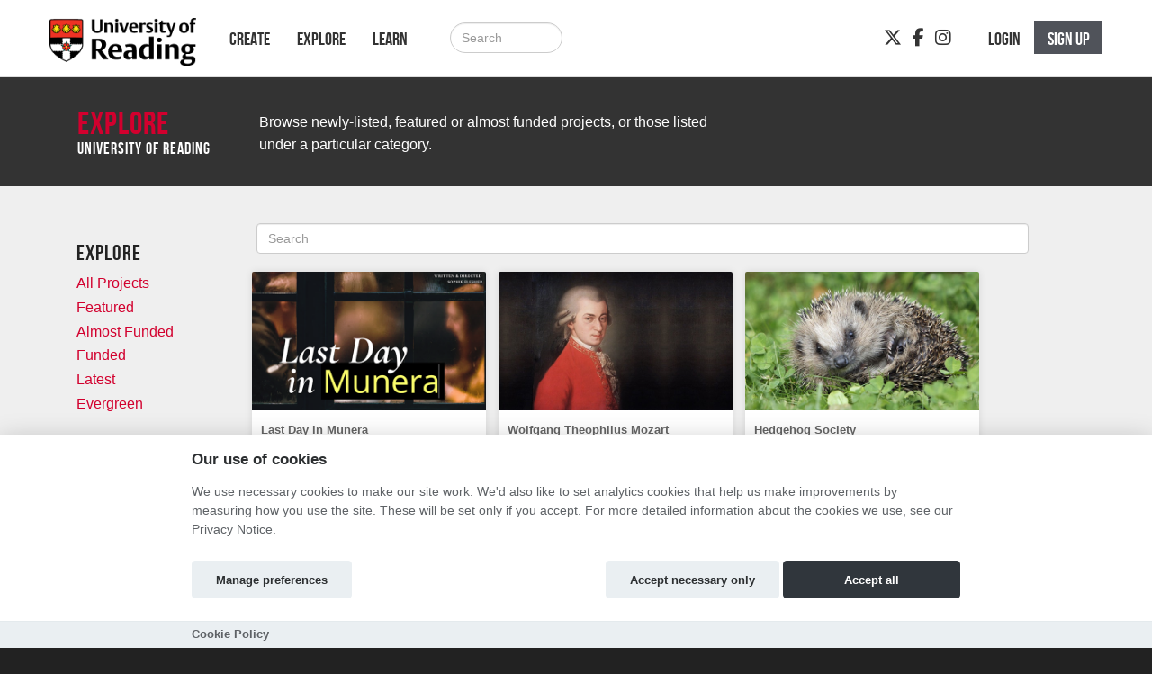

--- FILE ---
content_type: text/html; charset=utf-8
request_url: https://reading.hubbub.net/projects/institution/university-of-reading/?page=5
body_size: 9075
content:
<!DOCTYPE html>




<html class="no-js" lang="en" itemscope itemtype="http://schema.org/Article" xmlns="http://www.w3.org/1999/xhtml"
    xmlns:fb="http://ogp.me/ns/fb#">

<head>
    <meta http-equiv="X-UA-Compatible" content="IE=edge,chrome=1">
    <meta name="viewport" content="width=device-width, initial-scale=1.0" />
    <meta name="description" content="">
    <meta http-equiv="cache-control" content="no-store, no-cache, must-revalidate" />
    <meta http-equiv="Pragma" content="no-store, no-cache" />
    <meta http-equiv="Expires" content="0" />
    <link rel="shortcut icon" href="https://hubbub.imgix.net/whitelabel/reading/favicon-7753a7cbe30dc44bce318c688f945a4c.jpg?fm=png&amp;h=32&amp;ixlib=python-3.2.1&amp;w=32">
    

    

    
    <meta property="og:image" content="https://hubbub.imgix.net/whitelabel/reading/social-image-07025b53b12ba5f7a2d9f5d043bcf78b.jpg?h=500&amp;ixlib=python-3.2.1&amp;w=500" />
    <meta property="og:title" content="Reading FundSpace" />
    <meta property="og:description" content="Crowdfunding website for projects, ideas &amp; events!" />
    <meta property="og:url" content="https://reading.hubbub.net /" />
    

    <title>
        University Of Reading crowdfunding projects on University of Reading
    </title>

    
    <link href="/static/fontawesomefree/css/all.b8fa4f5f4bee.css" rel="stylesheet" type="text/css">
    <link rel="stylesheet" href="/static/compressed/css/output.e76931522b30.css" type="text/css">

    <link rel="stylesheet" href="/static/vendor/js/bundles/css/cookieconsent.986a8f98daa8.css">

    

    
    

    
    <script>
        
        window.APP_CONFIG = {"settings": {"enable_graduation_year": false, "graduation_year_alumni_start": "", "graduation_year_students_end": "", "graduation_year_groups": ["students", "alumni"], "styling": {"primary_color": "#d2002e", "secondary_color": "#50535a", "tertiary_color": "#fffff"}}};
        
    </script>
    

    
    <script crossorigin="anonymous" integrity="sha256-Nyy3OULVnHL+4g6JPjNccn5nt06I5YUwYzLKLrxih3Q=" src="/static/vendor/js/bundles/jquery-bundle.11fdfb23f800.js"></script>
    <script crossorigin="anonymous" integrity="sha256-LTNCGxfl5fZV9Rmlss5ki7gHuYF0G4kYRNpZZiJZ1SQ=" src="/static/vendor/js/bundles/backbone-bundle.2ecff43ffdc9.js"></script>

    
    <!-- Google Tag Manager -->
    <script type="text/plain" data-category="analytics" data-service="ga">
        (function (w, d, s, l, i) {
            w[l] = w[l] || []; w[l].push({
                'gtm.start':
                    new Date().getTime(), event: 'gtm.js'
            }); var f = d.getElementsByTagName(s)[0],
                j = d.createElement(s), dl = l != 'dataLayer' ? '&l=' + l : ''; j.async = true; j.src =
                    'https://www.googletagmanager.com/gtm.js?id=' + i + dl; f.parentNode.insertBefore(j, f);
        })(window, document, 'script', 'dataLayer', 'GTM-KHZKCT5');
    </script>
    <!-- End Google Tag Manager -->
    
    
    

    

    

    <!-- BEGIN SHAREAHOLIC CODE -->
    <link rel="preload" href="https://cdn.shareaholic.net/assets/pub/shareaholic.js" as="script" />
    <meta name="shareaholic:site_id" content="600efa6a8f337feaee031e5e2425dc8c" />
    <script data-cfasync="false" async src="https://cdn.shareaholic.net/assets/pub/shareaholic.js"></script>
    <!-- END SHAREAHOLIC CODE -->
</head>

<body class="">

    
    
    <!-- Google Tag Manager (noscript) -->
    <noscript><iframe src="https://www.googletagmanager.com/ns.html?id=GTM-KHZKCT5" height="0"
            width="0" style="display:none;visibility:hidden"></iframe></noscript>
    <!-- End Google Tag Manager (noscript) -->
    
    <div class="page-row">
        

        
        <nav class="navbar navbar-static-top primary-nav" role="navigation">
            <div class="container primary-nav-inner-container">
                <div class="navbar-header">
                    <button type="button" class="navbar-toggle collapsed" data-toggle="collapse"
                        data-target="#primary-nav-collapse">
                        <span class="sr-only">Toggle navigation</span>
                        <span class="icon-bar"></span>
                        <span class="icon-bar"></span>
                        <span class="icon-bar"></span>
                    </button>
                    
                    <a href="/" class="navbar-brand" id="logo" aria-label="Logo"></a>
                    
                </div>
                <div class="collapse navbar-collapse" id="primary-nav-collapse">
                    
    <ul class="nav navbar-nav">
        
            
    <li><a href="/projects/create/">Create</a></li>
    <li><a href="/projects/">Explore</a></li>
    <li><a href="/learn/">Learn</a></li>


        
        
            <li><a href="/projects/" class="hidden-md hidden-lg"><i class="fa-solid fa-magnifying-glass"></i></a>
        
    </ul>

    
        <form action="/search/" method="post"
              class="navbar-form navbar-left navbar-search visible-md-block visible-lg-block" role="search">
            <input type="hidden" name="csrfmiddlewaretoken" value="yCDiVj9GtxTsprvO2aVFwOSuufrmuzTYyaMI1igHLDtJl2jGlxvheFP9klGLr0sl">
            <div class="form-group">
                <input type="text" class="form-control" id="id_query" name="query"
                       class="input-large form-control search-query" placeholder="Search">
            </div>
        </form>
    

    
        <ul class="nav navbar-nav navbar-right">
            
                
                    <li><a href="/login" role="button" id="js-header-login" class="js-register-modal"
                           data-action="login">Login</a>
                    </li>
                    
                        <li id="sign-up-button"><a href="/signup/" role="button"
                                                   class="primary js-register-modal" id="js-header-register"
                                                   data-action="register">Sign up</a></li>
                    
                
            
        </ul>
    

    <ul class="nav navbar-nav navbar-right social visible-sm-block visible-md-block visible-lg-block">
        
            
                <li><a href="https://twitter.com/GivingToReading?ref_src=twsrc%5Egoogle%7Ctwcamp%5Eserp%7Ctwgr%5Eauthor" target="_blank" aria-label="Twitter"><i class="fa-brands fa-x-twitter"></i></a></li>
            
            
            
                <li><a href="https://www.facebook.com/UniofReadingAlumni/" target="_blank" aria-label="Facebook"><i class="fa-brands fa-facebook-f"></i></a></li>
            
            
                <li><a href="https://www.instagram.com/uoralumni" target="_blank" aria-label="Instagram"><i class="fa-brands fa-instagram"></i></a></li>
            
        
    </ul>

                </div>
            </div>
        </nav>
        
    </div>

    <div class="page-row page-row-expanded">
        
        <div>
            
<div class="cat-page-header-wrapper-background">
    <div class="container cat-page-header-wrapper hidden-xs">
        <div class="col-xs-2 cat-page-title-wrapper">
             <h1>Explore</h1>
              <h4>University of Reading</h4>
        </div>
        <div class="col-xs-10 cat-page-intro-wrapper">
            
              <p>Browse newly-listed, featured or almost funded projects, or those listed<br /> under a particular category.</p>
            
        </div>
    </div>
</div>


            <div id="content" class="band">
                
    


    
        
    


                <div class="container">
                    
    


                     

                    
<div class="explore-page-content-wrapper">
    <div class="sidepanel col-xs-2 hidden-xs hidden-sm">
      <div class="discover-menu">
        <form action="" method="get" name="filterCategoryForm">
          <ul class="discover-nav-categories list-unstyled">
              <li class="explore-header-wrapper">
                  <h3>Explore</h3>
              </li>
              <li class="cat-link-wrapper">
                <a   href="/projects/">
                  All Projects
                </a>
              </li>
              <li class="cat-link-wrapper">
                <a  href="/projects/featured/">
                  Featured
                </a>
              </li>
              <li class="cat-link-wrapper">
                <a  href="/projects/almost_funded/">
                  Almost Funded
                </a>
              </li>
              <li class="cat-link-wrapper">
                <a  href="/projects/funded/">
                  Funded
                </a>
              </li>
              <li class="cat-link-wrapper">
                <a  href="/projects/latest/">
                  Latest
                </a>
              </li>
              
              <li class="cat-link-wrapper">
                <a  href="/projects/evergreen/">
                  Evergreen
                </a>
              </li>
              
              
          <li class="cat-header-wrapper">
              <h3>Categories</h3>
          </li>
            
                <li class="cat-link-wrapper"><a href="/projects/category/art-and-design/">Art and Design</a></li>
            
                <li class="cat-link-wrapper"><a href="/projects/category/comedy/">Comedy</a></li>
            
                <li class="cat-link-wrapper"><a href="/projects/category/community/">Community</a></li>
            
                <li class="cat-link-wrapper"><a href="/projects/category/cultural/">Cultural</a></li>
            
                <li class="cat-link-wrapper"><a href="/projects/category/dance/">Dance</a></li>
            
                <li class="cat-link-wrapper"><a href="/projects/category/engineering/">Engineering</a></li>
            
                <li class="cat-link-wrapper"><a href="/projects/category/environment/">Environment</a></li>
            
                <li class="cat-link-wrapper"><a href="/projects/category/events/">Events</a></li>
            
                <li class="cat-link-wrapper"><a href="/projects/category/fashion/">Fashion</a></li>
            
                <li class="cat-link-wrapper"><a href="/projects/category/film/">Film</a></li>
            
                <li class="cat-link-wrapper"><a href="/projects/category/food/">Food</a></li>
            
                <li class="cat-link-wrapper"><a href="/projects/category/games/">Games</a></li>
            
                <li class="cat-link-wrapper"><a href="/projects/category/literature/">Literature</a></li>
            
                <li class="cat-link-wrapper"><a href="/projects/category/media/">Media</a></li>
            
                <li class="cat-link-wrapper"><a href="/projects/category/music/">Music</a></li>
            
                <li class="cat-link-wrapper"><a href="/projects/category/outdoors/">Outdoors</a></li>
            
                <li class="cat-link-wrapper"><a href="/projects/category/photography/">Photography</a></li>
            
                <li class="cat-link-wrapper"><a href="/projects/category/politics/">Politics</a></li>
            
                <li class="cat-link-wrapper"><a href="/projects/category/religion/">Religion</a></li>
            
                <li class="cat-link-wrapper"><a href="/projects/category/science/">Science</a></li>
            
                <li class="cat-link-wrapper"><a href="/projects/category/sport/">Sport</a></li>
            
                <li class="cat-link-wrapper"><a href="/projects/category/technology/">Technology</a></li>
            
                <li class="cat-link-wrapper"><a href="/projects/category/theatre/">Theatre</a></li>
            
                <li class="cat-link-wrapper"><a href="/projects/category/travel/">Travel</a></li>
            
                <li class="cat-link-wrapper"><a href="/projects/category/other/">Other</a></li>
            
          </ul>
        </form>
      </div>
  </div>

      <div class="discoverlayout col-xs-12 col-md-10">
          <div class="dropdown hidden-md hidden-lg responsive-category-dropdown">
            <a class="dropdown-toggle btn btn-primary" type="button" id="category_dropdown_menu" data-toggle="dropdown" aria-expanded="true">
              University of Reading
              <span class="caret"></span>
            </a>
            <ul class="dropdown-menu" role="menu" aria-labelledby="category_dropdown_menu">
                <li role="presentation">
                  <a   href="/projects/" role="menuitem" tabindex="-1">
                    <strong>All Projects</strong>
                  </a>
                </li>
                <li role="presentation">
                  <a  href="/projects/featured/" role="menuitem" tabindex="-1">
                    <strong>Featured</strong>
                  </a>
                </li>
                <li role="presentation">
                  <a  href="/projects/almost_funded/" role="menuitem" tabindex="-1">
                    <strong>Almost Funded</strong>
                  </a>
                </li>
                <li role="presentation">
                  <a  href="/projects/funded/" role="menuitem" tabindex="-1">
                    <strong>Funded</strong>
                  </a>
                </li>
                <li role="presentation">
                  <a  href="/projects/latest/" role="menuitem" tabindex="-1">
                    <strong>Latest</strong>
                  </a>
                </li>
                

            
                 <li role="presentation"><a role="menuitem" tabindex="-1" href="/projects/category/art-and-design/">Art and Design</a></li>
            
                 <li role="presentation"><a role="menuitem" tabindex="-1" href="/projects/category/comedy/">Comedy</a></li>
            
                 <li role="presentation"><a role="menuitem" tabindex="-1" href="/projects/category/community/">Community</a></li>
            
                 <li role="presentation"><a role="menuitem" tabindex="-1" href="/projects/category/cultural/">Cultural</a></li>
            
                 <li role="presentation"><a role="menuitem" tabindex="-1" href="/projects/category/dance/">Dance</a></li>
            
                 <li role="presentation"><a role="menuitem" tabindex="-1" href="/projects/category/engineering/">Engineering</a></li>
            
                 <li role="presentation"><a role="menuitem" tabindex="-1" href="/projects/category/environment/">Environment</a></li>
            
                 <li role="presentation"><a role="menuitem" tabindex="-1" href="/projects/category/events/">Events</a></li>
            
                 <li role="presentation"><a role="menuitem" tabindex="-1" href="/projects/category/fashion/">Fashion</a></li>
            
                 <li role="presentation"><a role="menuitem" tabindex="-1" href="/projects/category/film/">Film</a></li>
            
                 <li role="presentation"><a role="menuitem" tabindex="-1" href="/projects/category/food/">Food</a></li>
            
                 <li role="presentation"><a role="menuitem" tabindex="-1" href="/projects/category/games/">Games</a></li>
            
                 <li role="presentation"><a role="menuitem" tabindex="-1" href="/projects/category/literature/">Literature</a></li>
            
                 <li role="presentation"><a role="menuitem" tabindex="-1" href="/projects/category/media/">Media</a></li>
            
                 <li role="presentation"><a role="menuitem" tabindex="-1" href="/projects/category/music/">Music</a></li>
            
                 <li role="presentation"><a role="menuitem" tabindex="-1" href="/projects/category/outdoors/">Outdoors</a></li>
            
                 <li role="presentation"><a role="menuitem" tabindex="-1" href="/projects/category/photography/">Photography</a></li>
            
                 <li role="presentation"><a role="menuitem" tabindex="-1" href="/projects/category/politics/">Politics</a></li>
            
                 <li role="presentation"><a role="menuitem" tabindex="-1" href="/projects/category/religion/">Religion</a></li>
            
                 <li role="presentation"><a role="menuitem" tabindex="-1" href="/projects/category/science/">Science</a></li>
            
                 <li role="presentation"><a role="menuitem" tabindex="-1" href="/projects/category/sport/">Sport</a></li>
            
                 <li role="presentation"><a role="menuitem" tabindex="-1" href="/projects/category/technology/">Technology</a></li>
            
                 <li role="presentation"><a role="menuitem" tabindex="-1" href="/projects/category/theatre/">Theatre</a></li>
            
                 <li role="presentation"><a role="menuitem" tabindex="-1" href="/projects/category/travel/">Travel</a></li>
            
                 <li role="presentation"><a role="menuitem" tabindex="-1" href="/projects/category/other/">Other</a></li>
            
            </ul>
          </div>
          <div class="explore-page-search-weapper">
              <form method="post" action="/search/" class="form-search center main-search">
                  <input type="hidden" name="csrfmiddlewaretoken" value="yCDiVj9GtxTsprvO2aVFwOSuufrmuzTYyaMI1igHLDtJl2jGlxvheFP9klGLr0sl">
                  <input type="text" class="form-control" id="id_query" name="query"
                         value="" class="input-large form-control search-query"
                         placeholder="Search">
              </form>
          </div>
        <div>


        
            
                  <div class="proj-container">
    <div class="project-card">
        




        <div class="project-card-image">
            <a href="https://reading.hubbub.net/p/LastDayinMunera/" name='vanity_url_link' >
               
                   <img src="https://hubbub-projects.imgix.net/img/projectthumb/Summary-18fc5083e6dc80e061c412e4fc4cc80b.png?fit=crop&amp;h=340&amp;ixlib=python-3.2.1&amp;w=600" width="271" height="154" alt="Project Image Thumbnail"/>
               
            </a>
        </div>
        <div class="project-card-info">
            <div class="project-card-name">
                <a href="https://reading.hubbub.net/p/LastDayinMunera/" >
                    Last Day in Munera</a></div>
            <div class="project-card-by">By 
                Sophie Flesher </div>
            <div class="project-card-desc" id="project-card-desc">When a girl decides to leave her small town of Munera, she realises not all is as it seems...</div>
        </div>
        <div class="project-card-category">
            <i class="fa-solid fa-tags"></i> Film
        </div>

    
        <div class="progress">
            
            
            

            
                
                    <div class="bar bar-milestone1" style="width: 100%;">
                    </div>
                
            
        </div>

        <div class="project-card-stats clearfix">
            
                <ul class="list-unstyled project_succeeded_bottom">
                    <li class="successful_sign">
                        SUCCESSFUL
                    </li>
                    <li>
                        
                            WE RAISED £725
                        
                    </li>
                </ul>
            
        </div>

        
    

    </div>
</div>
            
                  <div class="proj-container">
    <div class="project-card">
        




        <div class="project-card-image">
            <a href="https://reading.hubbub.net/p/WolfgangTMozart/" name='vanity_url_link' >
               
                   <img src="https://hubbub-projects.imgix.net/img/projectthumb/Mozart_innit-fe85fa86125ab65af63bc3957fb580f4.jpg?fit=crop&amp;h=340&amp;ixlib=python-3.2.1&amp;w=600" width="271" height="154" alt="Project Image Thumbnail"/>
               
            </a>
        </div>
        <div class="project-card-info">
            <div class="project-card-name">
                <a href="https://reading.hubbub.net/p/WolfgangTMozart/" >
                    Wolfgang Theophilus Mozart</a></div>
            <div class="project-card-by">By 
                Chris Loder </div>
            <div class="project-card-desc" id="project-card-desc">Mozart wasn&#x27;t a genius.....was he?!</div>
        </div>
        <div class="project-card-category">
            <i class="fa-solid fa-tags"></i> Film / Comedy
        </div>

    
        <div class="progress">
            
            
            

            
                
                    <div class="bar bar-milestone1" style="width: 100%;">
                    </div>
                
            
        </div>

        <div class="project-card-stats clearfix">
            
                <ul class="list-unstyled project_succeeded_bottom">
                    <li class="successful_sign">
                        SUCCESSFUL
                    </li>
                    <li>
                        
                            WE RAISED £500
                        
                    </li>
                </ul>
            
        </div>

        
    

    </div>
</div>
            
                  <div class="proj-container">
    <div class="project-card">
        




        <div class="project-card-image">
            <a href="https://reading.hubbub.net/p/hedgehogs/" name='vanity_url_link' >
               
                   <img src="https://hubbub-projects.imgix.net/img/projectthumb/Campaign_hedg-98bebba2645cee1099fe2944bbeead44.jpeg?fit=crop&amp;h=340&amp;ixlib=python-3.2.1&amp;w=600" width="271" height="154" alt="Project Image Thumbnail"/>
               
            </a>
        </div>
        <div class="project-card-info">
            <div class="project-card-name">
                <a href="https://reading.hubbub.net/p/hedgehogs/" >
                    Hedgehog Society</a></div>
            <div class="project-card-by">By 
                Ramandeep Nijjar </div>
            <div class="project-card-desc" id="project-card-desc">Calling all hedgehog lovers, let&#x27;s make campus hedgehog friendly!</div>
        </div>
        <div class="project-card-category">
            <i class="fa-solid fa-tags"></i> Science / Environment
        </div>

    
        <div class="progress">
            
            
            

            
                
                    <div class="bar bar-milestone1" style="width: 100%;">
                    </div>
                
            
        </div>

        <div class="project-card-stats clearfix">
            
                <ul class="list-unstyled project_succeeded_bottom">
                    <li class="successful_sign">
                        SUCCESSFUL
                    </li>
                    <li>
                        
                            WE RAISED £568
                        
                    </li>
                </ul>
            
        </div>

        
    

    </div>
</div>
            
                  <div class="proj-container">
    <div class="project-card">
        




        <div class="project-card-image">
            <a href="https://reading.hubbub.net/p/jannal-av/" name='vanity_url_link' >
               
                   <img src="https://hubbub-projects.imgix.net/img/projectthumb/Jannal_Thumbn-80b3e8e9b0b356357688d639296754bd.png?fit=crop&amp;h=340&amp;ixlib=python-3.2.1&amp;w=600" width="271" height="154" alt="Project Image Thumbnail"/>
               
            </a>
        </div>
        <div class="project-card-info">
            <div class="project-card-name">
                <a href="https://reading.hubbub.net/p/jannal-av/" >
                    Jannal</a></div>
            <div class="project-card-by">By 
                Anush Venkataraman </div>
            <div class="project-card-desc" id="project-card-desc">A dramedy about an eccentric husband trying to rediscover the relationship with his demented wife.</div>
        </div>
        <div class="project-card-category">
            <i class="fa-solid fa-tags"></i> Film / Comedy
        </div>

    
        <div class="progress">
            
            
            

            
                
                    <div class="bar bar-milestone1" style="width: 0%;">
                    </div>
                
            
        </div>

        <div class="project-card-stats clearfix">
            
                    <div class="project-card-raised">
                        
                            £12<br/>RAISED
                        
                    </div>
                    <div class="project-card-funded">
                        
                            0%<br/>Funded
                        
                    </div>

                <div class="project-card-togo">
                    
                        Project<br/>Finished
                    
                </div>
            
        </div>

        
    

    </div>
</div>
            
                  <div class="proj-container">
    <div class="project-card">
        




        <div class="project-card-image">
            <a href="https://reading.hubbub.net/p/RSAFINALISTS2023/" name='vanity_url_link' >
               
                   <img src="https://hubbub-projects.imgix.net/img/projectimage/rsa-af2129fc85b2a6a4fb6c36ab1a4280c4.jpg?fit=crop&amp;h=340&amp;ixlib=python-3.2.1&amp;w=600" width="271" height="154" alt="Project Image Thumbnail"/>
               
            </a>
        </div>
        <div class="project-card-info">
            <div class="project-card-name">
                <a href="https://reading.hubbub.net/p/RSAFINALISTS2023/" >
                    RSA Degree Show 2023</a></div>
            <div class="project-card-by">By 
                Eloise Lifton </div>
            <div class="project-card-desc" id="project-card-desc">Help fund the Reading School of Art Finalists degree show.</div>
        </div>
        <div class="project-card-category">
            <i class="fa-solid fa-tags"></i> Art and Design
        </div>

    
        <div class="progress">
            
            
            

            
                
                    <div class="bar bar-milestone1" style="width: 100%;">
                    </div>
                
            
        </div>

        <div class="project-card-stats clearfix">
            
                <ul class="list-unstyled project_succeeded_bottom">
                    <li class="successful_sign">
                        SUCCESSFUL
                    </li>
                    <li>
                        
                            WE RAISED £731
                        
                    </li>
                </ul>
            
        </div>

        
    

    </div>
</div>
            
                  <div class="proj-container">
    <div class="project-card">
        




        <div class="project-card-image">
            <a href="https://reading.hubbub.net/p/FindingMikayla/" name='vanity_url_link' >
               
                   <img src="https://hubbub-projects.imgix.net/img/projectthumb/Screenshot_20-72f36bfc851779c53590b1a8db8b3e57.png?fit=crop&amp;h=340&amp;ixlib=python-3.2.1&amp;w=600" width="271" height="154" alt="Project Image Thumbnail"/>
               
            </a>
        </div>
        <div class="project-card-info">
            <div class="project-card-name">
                <a href="https://reading.hubbub.net/p/FindingMikayla/" >
                    Finding Mikayla</a></div>
            <div class="project-card-by">By 
                Mihika Bharathan </div>
            <div class="project-card-desc" id="project-card-desc">A search for purpose and meaning of life after being given a second chance to live</div>
        </div>
        <div class="project-card-category">
            <i class="fa-solid fa-tags"></i> Film / Other
        </div>

    
        <div class="progress">
            
            
            

            
                
                    <div class="bar bar-milestone1" style="width: 100%;">
                    </div>
                
            
        </div>

        <div class="project-card-stats clearfix">
            
                <ul class="list-unstyled project_succeeded_bottom">
                    <li class="successful_sign">
                        SUCCESSFUL
                    </li>
                    <li>
                        
                            WE RAISED £830
                        
                    </li>
                </ul>
            
        </div>

        
    

    </div>
</div>
            
                  <div class="proj-container">
    <div class="project-card">
        




        <div class="project-card-image">
            <a href="https://reading.hubbub.net/p/airnessfilm/" name='vanity_url_link' >
               
                   <img src="https://hubbub-projects.imgix.net/img/projectimage/Artwork-2dd8174206c634f46730768b37563870.png?fit=crop&amp;h=340&amp;ixlib=python-3.2.1&amp;w=600" width="271" height="154" alt="Project Image Thumbnail"/>
               
            </a>
        </div>
        <div class="project-card-info">
            <div class="project-card-name">
                <a href="https://reading.hubbub.net/p/airnessfilm/" >
                    Airness!</a></div>
            <div class="project-card-by">By 
                Josh Gilpin </div>
            <div class="project-card-desc" id="project-card-desc">Guitar Hero meets the big screen</div>
        </div>
        <div class="project-card-category">
            <i class="fa-solid fa-tags"></i> Film / Art and Design
        </div>

    
        <div class="progress">
            
            
            

            
                
                    <div class="bar bar-milestone1" style="width: 100%;">
                    </div>
                
            
        </div>

        <div class="project-card-stats clearfix">
            
                <ul class="list-unstyled project_succeeded_bottom">
                    <li class="successful_sign">
                        SUCCESSFUL
                    </li>
                    <li>
                        
                            WE RAISED £370
                        
                    </li>
                </ul>
            
        </div>

        
    

    </div>
</div>
            
                  <div class="proj-container">
    <div class="project-card">
        




        <div class="project-card-image">
            <a href="https://reading.hubbub.net/p/bttlkj-6/" name='vanity_url_link' >
               
                   <img src="https://hubbub-projects.imgix.net/img/projectimage/c6839f54-9eb7-7d3d3726be0e592c269cee45b33a97de.jpg?fit=crop&amp;h=340&amp;ixlib=python-3.2.1&amp;w=600" width="271" height="154" alt="Project Image Thumbnail"/>
               
            </a>
        </div>
        <div class="project-card-info">
            <div class="project-card-name">
                <a href="https://reading.hubbub.net/p/bttlkj-6/" >
                    Fleeting Ways</a></div>
            <div class="project-card-by">By 
                Lydia Michiels </div>
            <div class="project-card-desc" id="project-card-desc">A girl unexpectedly meets an old friend, who forces her to face the truth of societal norms</div>
        </div>
        <div class="project-card-category">
            <i class="fa-solid fa-tags"></i> Film
        </div>

    
        <div class="progress">
            
            
            

            
                
                    <div class="bar bar-milestone1" style="width: 100%;">
                    </div>
                
            
        </div>

        <div class="project-card-stats clearfix">
            
                <ul class="list-unstyled project_succeeded_bottom">
                    <li class="successful_sign">
                        SUCCESSFUL
                    </li>
                    <li>
                        
                            WE RAISED £600
                        
                    </li>
                </ul>
            
        </div>

        
    

    </div>
</div>
            
                  <div class="proj-container">
    <div class="project-card">
        




        <div class="project-card-image">
            <a href="https://reading.hubbub.net/p/theforest/" name='vanity_url_link' >
               
                   <img src="https://hubbub-projects.imgix.net/img/projectthumb/IMG_5682-8ae2b2c8f1afd5fb7ea9419aa193dc88.jpg?fit=crop&amp;h=340&amp;ixlib=python-3.2.1&amp;w=600" width="271" height="154" alt="Project Image Thumbnail"/>
               
            </a>
        </div>
        <div class="project-card-info">
            <div class="project-card-name">
                <a href="https://reading.hubbub.net/p/theforest/" >
                    The Forest</a></div>
            <div class="project-card-by">By 
                Georgia Ellis </div>
            <div class="project-card-desc" id="project-card-desc">You never know what lurks beyond the trees</div>
        </div>
        <div class="project-card-category">
            <i class="fa-solid fa-tags"></i> 
        </div>

    
        <div class="progress">
            
            
            

            
                
                    <div class="bar bar-milestone1" style="width: 100%;">
                    </div>
                
            
        </div>

        <div class="project-card-stats clearfix">
            
                <ul class="list-unstyled project_succeeded_bottom">
                    <li class="successful_sign">
                        SUCCESSFUL
                    </li>
                    <li>
                        
                            WE RAISED £460
                        
                    </li>
                </ul>
            
        </div>

        
    

    </div>
</div>
            
                  <div class="proj-container">
    <div class="project-card">
        




        <div class="project-card-image">
            <a href="https://reading.hubbub.net/p/maneater/" name='vanity_url_link' >
               
                   <img src="https://hubbub-projects.imgix.net/img/projectthumb/IMG_3230-ad37af83c8390eebc65377616f7b44cd.jpeg?fit=crop&amp;h=340&amp;ixlib=python-3.2.1&amp;w=600" width="271" height="154" alt="Project Image Thumbnail"/>
               
            </a>
        </div>
        <div class="project-card-info">
            <div class="project-card-name">
                <a href="https://reading.hubbub.net/p/maneater/" >
                    Maneater (Short Film)</a></div>
            <div class="project-card-by">By 
                Dan Lupton </div>
            <div class="project-card-desc" id="project-card-desc">Martha and her two best friends venture into the streets in search of the copycat killer...</div>
        </div>
        <div class="project-card-category">
            <i class="fa-solid fa-tags"></i> Film
        </div>

    
        <div class="progress">
            
            
            

            
                
                    <div class="bar bar-milestone1" style="width: 100%;">
                    </div>
                
            
        </div>

        <div class="project-card-stats clearfix">
            
                <ul class="list-unstyled project_succeeded_bottom">
                    <li class="successful_sign">
                        SUCCESSFUL
                    </li>
                    <li>
                        
                            WE RAISED £515
                        
                    </li>
                </ul>
            
        </div>

        
    

    </div>
</div>
            
                  <div class="proj-container">
    <div class="project-card">
        




        <div class="project-card-image">
            <a href="https://reading.hubbub.net/p/marysruse/" name='vanity_url_link' >
               
                   <img src="https://hubbub-projects.imgix.net/img/projectthumb/IMG_4644-37454b8b54192522d1bf4e95ed8163e7.jpeg?fit=crop&amp;h=340&amp;ixlib=python-3.2.1&amp;w=600" width="271" height="154" alt="Project Image Thumbnail"/>
               
            </a>
        </div>
        <div class="project-card-info">
            <div class="project-card-name">
                <a href="https://reading.hubbub.net/p/marysruse/" >
                    Mary&#x27;s Ruse - Short Film</a></div>
            <div class="project-card-by">By 
                Eve Farrell </div>
            <div class="project-card-desc" id="project-card-desc">A short film about manipulation, betrayal and relationships.</div>
        </div>
        <div class="project-card-category">
            <i class="fa-solid fa-tags"></i> Film
        </div>

    
        <div class="progress">
            
            
            

            
                
                    <div class="bar bar-milestone1" style="width: 100%;">
                    </div>
                
            
        </div>

        <div class="project-card-stats clearfix">
            
                <ul class="list-unstyled project_succeeded_bottom">
                    <li class="successful_sign">
                        SUCCESSFUL
                    </li>
                    <li>
                        
                            WE RAISED £525
                        
                    </li>
                </ul>
            
        </div>

        
    

    </div>
</div>
            
                  <div class="proj-container">
    <div class="project-card">
        




        <div class="project-card-image">
            <a href="https://reading.hubbub.net/p/marvellous-tales/" name='vanity_url_link' >
               
                   <img src="https://hubbub-projects.imgix.net/img/projectthumb/Thumb-8d1e4e727cb6353fa436377aac57fe84.png?fit=crop&amp;h=340&amp;ixlib=python-3.2.1&amp;w=600" width="271" height="154" alt="Project Image Thumbnail"/>
               
            </a>
        </div>
        <div class="project-card-info">
            <div class="project-card-name">
                <a href="https://reading.hubbub.net/p/marvellous-tales/" >
                    Marvellous Tales (Of The Utterly Insignificant)</a></div>
            <div class="project-card-by">By 
                Noah Cox </div>
            <div class="project-card-desc" id="project-card-desc">The former staff of a kleptomaniac millionaire reunite to pull off a final heist after his death.</div>
        </div>
        <div class="project-card-category">
            <i class="fa-solid fa-tags"></i> Film / Comedy
        </div>

    
        <div class="progress">
            
            
            

            
                
                    <div class="bar bar-milestone1" style="width: 100%;">
                    </div>
                
            
        </div>

        <div class="project-card-stats clearfix">
            
                <ul class="list-unstyled project_succeeded_bottom">
                    <li class="successful_sign">
                        SUCCESSFUL
                    </li>
                    <li>
                        
                            WE RAISED £545
                        
                    </li>
                </ul>
            
        </div>

        
    

    </div>
</div>
            

            <div class="pagination-divider"></div>

            <div class="pagination pagination-centered">
              
                  

    <div class="pagination-divider"></div>

    <div class="text-center">
    
        <nav aria-label="Page navigation" class="visible-xs">
          <ul class="pager">
              
                  <li class="previous">
                      <a href="?page=4">
                          <span aria-hidden="true">&larr;</span> Previous
                      </a>
                  </li>
              

              
                  <li class="next">
                      <a href="?page=6">
                          Next <span aria-hidden="true">&rarr;</span>
                      </a>
                  </li>
              
          </ul>
        </nav>
        <nav aria-label="Page navigation" class="hidden-xs">
            <ul class="pagination">
                
                    <li>
                        <a href="?page=4" aria-label="Previous">
                            <span aria-hidden="true">&laquo;</span>
                        </a>
                    </li>
                

                
                    
                        <li>
                            <a href="?page=1">1</a>
                        </li>
                    
                    </li>
                
                    
                        <li>
                            <a href="?page=2">2</a>
                        </li>
                    
                    </li>
                
                    
                        <li>
                            <a href="?page=3">3</a>
                        </li>
                    
                    </li>
                
                    
                        <li>
                            <a href="?page=4">4</a>
                        </li>
                    
                    </li>
                
                    
                        <li class="active">
                            <span>5</span>
                        </li>
                    
                    </li>
                
                    
                        <li>
                            <a href="?page=6">6</a>
                        </li>
                    
                    </li>
                
                    
                        <li>
                            <a href="?page=7">7</a>
                        </li>
                    
                    </li>
                
                    
                        <li>
                            <a href="?page=8">8</a>
                        </li>
                    
                    </li>
                

                
                    <li>
                        <a href="?page=6" aria-label="Next">
                            <span aria-hidden="true">&raquo;</span>
                        </a>
                    </li>
                
          </ul>
        </nav>
    </div>


              
            </div>
        
      </div>
</div>

</div>



                    
                </div>
            </div>

            
        </div>
    </div>
    <div class="page-row">
        
    <footer>
        
            <div class="band-lg top">
                <div class="container">
                    <div class="row">
                        <div class="col-sm-3">
                            
                                <h3>Links</h3>
                                <ul class="list-unstyled">
                                    
                                        <li><a href="https://www.reading.ac.uk/imagine" target="_blank">University of Reading</a></li>

                                    
                                    
                                        
                                    
                                </ul>
                            
                        </div>
                        <div class="col-sm-3">
                            
                                <h3 class="visible-sm-block">Creators</h3>
                                <h3 class="visible-xs-block visible-md-block visible-lg-block first-letter-cap">project creators</h3>
                                <ul class="list-unstyled">
                                    <li><a href="/projects/create/">Create Project</a></li>
<li><a href="/academy/">Academy</a></li>
<li><a href="/faq/">FAQs</a></li>
                                </ul>
                            
                        </div>
                        <div class="col-sm-5 social">
                            
                                <h3>Connect</h3>
                                
                                    <div class="social">
    <a href="https://twitter.com/GivingToReading?ref_src=twsrc%5Egoogle%7Ctwcamp%5Eserp%7Ctwgr%5Eauthor" target="_blank"><i class="fa-brands fa-x-twitter fa-2xl"></i></a>
    
    <a href="https://www.facebook.com/UniofReadingAlumni/" target="_blank"><i class="fa-brands fa-facebook fa-2xl"></i></a>
    
    
    <a href="https://www.instagram.com/uoralumni" target="_blank"><i class="fa-brands fa-instagram fa-2xl"></i></a>
    
</div>
                                
                            
                        </div>
                    </div>
                </div>
            </div>
        

        
            <div class="bottom">
                <nav class="navbar">
                    <div class="container">
                        
                        <ul class="nav navbar-nav">
                            
                                <li><a href="/terms/">Terms and Conditions</a></li>
                                <li><a href="https://www.reading.ac.uk/alumni/privacy-notices" target="_blank">Privacy Notice &nbsp;<i class="fa-solid fa-arrow-up-right-from-square"></i></a></li>
                                <li><a href="https://hubbub-website-docs.s3.eu-west-1.amazonaws.com/Cookie_Policy.html" target="_blank">Cookie Policy &nbsp;<i class="fa-solid fa-arrow-up-right-from-square"></i></a></li>
                                <li><a href="/contact-us/">Contact Us</a></li>
                            
                        </ul>

                        <ul class="nav navbar-nav navbar-right ">
                            
                                <li><h3><a href="https://hubbub.net">Part of the Hubbub network</a></h3></li>
                            
                        </ul>
                    </div>
                </nav>
            </div>
        
        
            

<div class="modal authorisation fade" id="authModal">
    <div class="modal-dialog">
        <div class="modal-content">
            <div class="modal-header">
                
                    
                        <img src="https://hubbub.imgix.net/whitelabel/reading/logo-8ee74c193dc48a3012f31c9fb157f723.png?fm=png&amp;h=320&amp;ixlib=python-3.2.1&amp;w=320" alt="University of Reading logo">
                    
                
            </div>
                <section id="register" style="display: none">
                    <article id="register-1">
    <div class="modal-body">
            <div>
                <p class="js-register-header">Sign up with your email address</p>
                <form action="/signup/" method="post" name="regform" id="regform" class="regform_posted">
    <input type="hidden" name="csrfmiddlewaretoken" value="yCDiVj9GtxTsprvO2aVFwOSuufrmuzTYyaMI1igHLDtJl2jGlxvheFP9klGLr0sl">
    
    <div class="form-group">
        <input type="text" name="username" value="" maxlength="30" placeholder="Username" required="true" class="form-control" />
        <p id="username-errors" class="auth-form-errors text-danger"></p>
    </div>
    

    <div class="form-group">
        <input type="email" name="email" placeholder="Email" value="" required="true" id="email" class="form-control" />
        <p id="email-errors" class="auth-form-errors text-danger"></p>
    </div>
    <div class="form-group">
        <input type="password" name="password" placeholder="Password" value="" required="true" class="form-control"/>
        <p id="password-errors" class="auth-form-errors text-danger"></p>
    </div>
    <input type="hidden" class="next_input_value" name="next" value="/projects/institution/university-of-reading/" />
    <div class="form-group">
        <button type="submit" class="btn btn-primary">Sign up</button>
    </div>
</form>

            </div>

        <p>Already have an account? <a href="/login/?next=/projects/institution/university-of-reading/" id="js-register-switch">Log in</a></p>
    </div>
    <div class="modal-footer">
        <p>By clicking on 'Sign Up' you agree to our <a href="/terms" target="_blank">Terms &amp; Conditions</a> and <a href="https://www.reading.ac.uk/alumni/privacy-notices" target="_blank">Privacy Notice</a></p>
    </div>
</article>
<article id="register-2" style="display: none">
    <div class="modal-body">
        <h1>Notification</h1>
        <p>Please check your email</p>
    </div>
    <div class="modal-footer"></div>
</article>
<article id="register-3" style="display: none">
    <div class="modal-body">
        <h1>Email please</h1>
        <p>Thank you for logging in with Twitter<br>Please give us your email.</p>
        <form action="post">
            <input type="email" name="email" value="" placeholder="Email address" required="true" />
            <button type="submit" class="btn btn-primary">Take my personal data</button>
        </form>
    </div>
    <div class="modal-footer">
        <p>Giving us your email address will allow us to stay in contact with you when donating to any of our project creators, or even better, creating a project yourself!</p>
    </div>
</article>

                </section>
                <section id="login" style="display: none">
                    

<div class="modal-body">
    <article id="login-1">
        

        <p class="validation text-center text-danger login-failed-validation">Your username or password is incorrect. Please try again. Don't have an account? <a href="/signup/" id="js-login-switch">Sign up here.</a></p>

        <form method="post" action="/login/" name="loginform" id="loginform">
            <input type="hidden" name="csrfmiddlewaretoken" value="yCDiVj9GtxTsprvO2aVFwOSuufrmuzTYyaMI1igHLDtJl2jGlxvheFP9klGLr0sl">
            <div class="form-group">
                <input type="text" name="username" value="" placeholder="Username" class="form-control" required="true" />
            </div>
            <div class="form-group">
                <input type="password" name="password" placeholder="Password" class="form-control" required="true" />
            </div>
            <div class="form-group">
                <button type="submit" class="btn btn-primary" type="submit" name="commit" value="Log In">Log In</button>
            </div>
            <input type="hidden" class="next_input_value" name="next" value="/projects/institution/university-of-reading/" />
        </form>

        <p><a href="/password/reset/?next=/projects/institution/university-of-reading/" id="js-forgot-switch">Forgot your password?</a></p>
        <p>Don't have an account? <a href="/signup/?next=/projects/institution/university-of-reading/" id="js-login-switch">Sign up</a></p>
    </article>
    <article id="login-2" style="display: none">
        <h1>Notification</h1>
        <p>Please check your email!</p>
    </article>
</div>


                </section>
                <section id="forgot" style="display: none">
                    <div class="modal-body">
    <article id="forgot-1">
        <h1>Password Reset</h1>
        <p>Enter the email address you registered with us below.</p><p>If we find an account registered with this address, you'll receive an email message with your username and a link to reset your password within 3 minutes.</p>

        <form method="post" id="form" action="/password/reset/?next=/projects/institution/university-of-reading/">
            <input type="hidden" name="csrfmiddlewaretoken" value="yCDiVj9GtxTsprvO2aVFwOSuufrmuzTYyaMI1igHLDtJl2jGlxvheFP9klGLr0sl">
            <div class="form-group">
                <input type="email" name="email" placeholder="Email" required="true" class="form-control" />
            </div>
            <div class="form-group">
                <button type="submit" class="btn btn-primary" value="Submit">Reset Password</button>
            </div>
        </form>

        <p><a href="/login" id="js-login-back-switch">Go back?</a></p>
    </article>
    <article id="forgot-2" style="display: none">
        <h1>Notification</h1>
        <p>Please check your email</p>
    </article>
</div>

                </section>
                <section id="check_email_please" style="display: none;">
                    <div class="modal-body">
                        <article>
                            <h1>Check your email <i class="fa-solid fa-envelope"></i></h1>
                            <p>Click the link in the email we just sent you to verify your account and complete the process.</p>
                        </article>
                    </div>
                    <div class="modal-footer">
                        <div class="btn btn-primary btn-block" data-dismiss="modal">Got it!</div>
                    </div>
                </section>
                <section id="email_signup_error" style="display: none;">
                    <div class="modal-body">
                        <article>
                            <h1>Something went wrong</h1>
                            <p>That didn't work for some reason <i class="fa-regular fa-face-frown"></i>. Please try again.</p>
                        </article>
                    </div>
                    <div class="modal-footer">
                        <div class="btn btn-primary btn-block" data-dismiss="modal">Got it</div>
                    </div>
                </section>
        </div>
    </div>
</div>

        
    </footer>

    


        
    </div>
    <div id="cookie-config" 
         data-policy-url="https://hubbub-website-docs.s3.eu-west-1.amazonaws.com/Cookie_Policy.html"
    ></div>
    

    
    <script crossorigin="anonymous" integrity="sha256-0aeNq9FKNz3yAHnwF6yDMX2RmQf5aSLJOXjRuvhNnus=" src="/static/vendor/js/bundles/jquery-validate-bundle.a20c887a7a1d.js"></script>
    
    <script crossorigin="anonymous" integrity="sha256-nMSZnYs46rKwnvpGCLMhmtk4FBe+B67TYZ9OaVgmauI=" src="/static/vendor/js/bundles/cookieconsent-bundle.0750c95f6947.js"></script>
    
    <script crossorigin="anonymous" integrity="sha256-D6nAC7+HZb19V5JqU8clzacaXdvBdOJREJvjqPYcIyM=" src="/static/vendor/js/bundles/bootstrap-bundle.820f12e11651.js"></script>

    <script>
        $(function () {
            $('[data-toggle="tooltip"]').tooltip()
        });
    </script>

    






    <script context="inline" crossorigin="anonymous" integrity="sha256-UwRDhkMHHfW1Vg+2hOf7vm7Az0plXQsHf+Y57z1sVFE=" src="/static/js/csrf.fc51a3107c7e.js"></script>
    <script context="inline" crossorigin="anonymous" integrity="sha256-d2am4Sh8KRhBn4lzgjCR4BYbO3nLeFqTU85YjhNZJb8=" src="/static/js/authentication.86ca54eb8276.js"></script>
    <script context="inline" crossorigin="anonymous" integrity="sha256-i9fiBBRCzRRZ6cs3+0sPt3dGFRKol1GZ8sxjxWxh96Q=" src="/static/js/message.cd53bed2718a.js"></script>
    <script context="inline" crossorigin="anonymous" integrity="sha256-CCaiT7Iw03dxIL2sjwwi1Qn1CA/hElmFnqOzVQJnlFA=" src="/static/js/confirm_email.13f94a836ec6.js"></script>

    <script>
        
        var doc = document.documentElement;
        doc.setAttribute('data-useragent', navigator.userAgent);

        
        $('.select_text_when_clicked').click(function (e) {
            e.stopPropagation();
            this.select();
        });
    </script>
    

    

    <script>
        
        

        (function() {
            let els = document.getElementsByClassName('shareaholic-share-button-container');

            // Select the node that will be observed for mutations
            const targetNode = document.getElementsByClassName('shareaholic-canvas')[0];

            // Options for the observer (which mutations to observe)
            const config = { childList: true, subtree: true };

            // Callback function to execute when mutations are observed
            const callback = (mutationList, observer) => {
                for (const mutation of mutationList) {
                    if (mutation.type === "childList" && els.length) {
                        observer.disconnect(); // Stop observing
                        for (let el of els) {
                            if (el.hasAttribute("role")) el.removeAttribute("role")
                        }
                        break;
                    }
                }
            };

            // Create an observer instance linked to the callback function
            const observer = new MutationObserver(callback);

            // Start observing the target node for configured mutations
            targetNode && observer.observe(targetNode, config);
        })();
    </script>

    
    <noscript>
        <div class="alert no-javascript-warning-alert">
            This site requires JavaScript. <a href="http://www.enable-javascript.com/" target="_blank">
                Here's how to enable JavaScript in your browser.</a>
        </div>
    </noscript>
    
</body>

</html>
